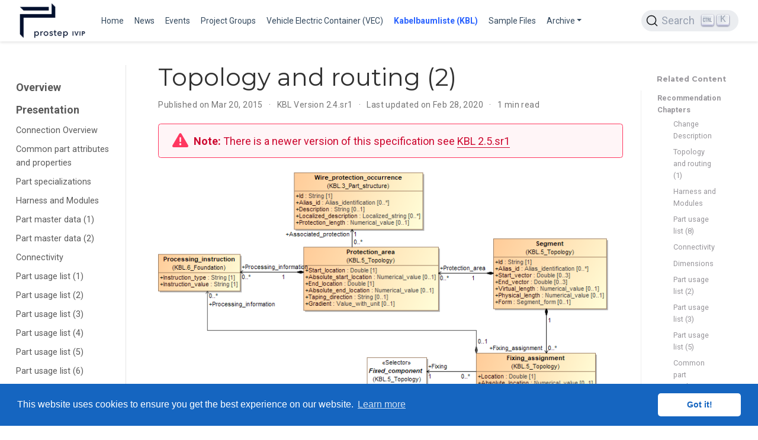

--- FILE ---
content_type: text/html; charset=utf-8
request_url: https://ecad-wiki.prostep.org/specifications/kbl/v24-sr1/presentation/topology-and-routing-2/
body_size: 5083
content:
<!doctype html><html lang=en-us><head><meta charset=utf-8><meta name=viewport content="width=device-width,initial-scale=1"><meta http-equiv=X-UA-Compatible content="IE=edge"><meta name=generator content="Wowchemy 5.9.3 for Hugo"><link rel=preconnect href=https://fonts.gstatic.com crossorigin><link rel=preload as=style href="https://fonts.googleapis.com/css2?family=Montserrat:wght@400;700&family=Roboto+Mono&family=Roboto:wght@400;700&display=swap"><link rel=stylesheet href="https://fonts.googleapis.com/css2?family=Montserrat:wght@400;700&family=Roboto+Mono&family=Roboto:wght@400;700&display=swap" media=print onload='this.media="all"'><link rel=stylesheet href=/css/vendor-bundle.min.047268c6dd09ad74ba54a0ba71837064.css media=print onload='this.media="all"'><link rel=stylesheet href=https://cdn.jsdelivr.net/gh/jpswalsh/academicons@1.9.4/css/academicons.min.css integrity="sha512-IW0nhlW5MgNydsXJO40En2EoCkTTjZhI3yuODrZIc8cQ4h1XcF53PsqDHa09NqnkXuIe0Oiyyj171BqZFwISBw==" crossorigin=anonymous media=print onload='this.media="all"'><link rel=stylesheet href=https://cdn.jsdelivr.net/npm/@docsearch/css@3><link rel=stylesheet href=/css/wowchemy.d852a177a8a2c7c5ed48dfc402f52b5a.css><link rel=stylesheet href=/css/libs/chroma/github-dark.min.css title=hl-light media=print onload='this.media="all"'><link rel=stylesheet href=/css/libs/chroma/dracula.min.css title=hl-dark media=print onload='this.media="all"' disabled><meta name=author content="Johannes Becker"><meta name=description content="Topology and routing (2)"><link rel=alternate hreflang=en-us href=https://ecad-wiki.prostep.org/specifications/kbl/v24-sr1/presentation/topology-and-routing-2/><link rel=canonical href=https://ecad-wiki.prostep.org/specifications/kbl/v24-sr1/presentation/topology-and-routing-2/><link rel=manifest href=/manifest.webmanifest><link rel=icon type=image/png href=/media/icon_hu6f736e12297120ab587c901eb0ce21c2_13653_32x32_fill_lanczos_center_3.png><link rel=apple-touch-icon type=image/png href=/media/icon_hu6f736e12297120ab587c901eb0ce21c2_13653_180x180_fill_lanczos_center_3.png><meta name=theme-color content="#1565c0"><meta property="twitter:card" content="summary"><meta property="twitter:site" content="@vec"><meta property="twitter:creator" content="@vec"><meta property="twitter:image" content="https://ecad-wiki.prostep.org/media/logo_hu672e9b9b98bac300a38a449b323cad86_43378_300x300_fit_lanczos_3.png"><meta property="og:type" content="website"><meta property="og:site_name" content="ECAD WIKI"><meta property="og:url" content="https://ecad-wiki.prostep.org/specifications/kbl/v24-sr1/presentation/topology-and-routing-2/"><meta property="og:title" content="Topology and routing (2) | ECAD WIKI"><meta property="og:description" content="Topology and routing (2)"><meta property="og:image" content="https://ecad-wiki.prostep.org/media/logo_hu672e9b9b98bac300a38a449b323cad86_43378_300x300_fit_lanczos_3.png"><meta property="og:locale" content="en-us"><meta property="article:published_time" content="2015-03-20T00:00:00+00:00"><meta property="article:modified_time" content="2020-02-28T10:04:26+01:00"><script src=https://cdn.jsdelivr.net/gh/osano/cookieconsent@3.1.1/build/cookieconsent.min.js integrity="sha512-yXXqOFjdjHNH1GND+1EO0jbvvebABpzGKD66djnUfiKlYME5HGMUJHoCaeE4D5PTG2YsSJf6dwqyUUvQvS0vaA==" crossorigin=anonymous></script><link rel=stylesheet href=https://cdn.jsdelivr.net/gh/osano/cookieconsent@3.1.1/build/cookieconsent.min.css integrity="sha512-LQ97camar/lOliT/MqjcQs5kWgy6Qz/cCRzzRzUCfv0fotsCTC9ZHXaPQmJV8Xu/PVALfJZ7BDezl5lW3/qBxg==" crossorigin=anonymous><script>window.addEventListener("load",function(){window.cookieconsent.initialise({palette:{popup:{background:"#1565c0",text:"rgb(255, 255, 255)"},button:{background:"rgb(255, 255, 255)",text:"#1565c0"}},theme:"classic",content:{message:"This website uses cookies to ensure you get the best experience on our website.",dismiss:"Got it!",link:"Learn more",href:"/privacy/"}})})</script><title>Topology and routing (2) | ECAD WIKI</title>
<meta name=docsearch:language content="en"><meta name=docsearch:date content="1426809600"><meta name=docsearch:lastmod content="1582880666"><meta name=docsearch:version content="2.4.sr1"></head><body id=top data-spy=scroll data-offset=70 data-target=#TableOfContents class=page-wrapper data-wc-page-id=20d6f8f96dcce1f31f64f5fd5ca0e333><script src=/js/wowchemy-init.min.175089a0a2b0982f3ce412c0e9e0830c.js></script><div class="page-header header--fixed"><header><nav class="navbar navbar-expand-lg navbar-light compensate-for-scrollbar" id=navbar-main><div class=container-xl><div class="d-none d-lg-inline-flex"><a class=navbar-brand href=/><img src=/media/logo_hu672e9b9b98bac300a38a449b323cad86_43378_0x70_resize_lanczos_3.png alt="ECAD WIKI"></a></div><button type=button class=navbar-toggler data-toggle=collapse data-target=#navbar-content aria-controls=navbar-content aria-expanded=false aria-label="Toggle navigation">
<span><i class="fas fa-bars"></i></span></button><div class="navbar-brand-mobile-wrapper d-inline-flex d-lg-none"><a class=navbar-brand href=/><img src=/media/logo_hu672e9b9b98bac300a38a449b323cad86_43378_0x70_resize_lanczos_3.png alt="ECAD WIKI"></a></div><div class="navbar-collapse main-menu-item collapse justify-content-start" id=navbar-content><ul class="navbar-nav d-md-inline-flex"><li class=nav-item><a class=nav-link href=/#vec><span>Home</span></a></li><li class=nav-item><a class=nav-link href=/#news><span>News</span></a></li><li class=nav-item><a class=nav-link href=/#featured><span>Events</span></a></li><li class=nav-item><a class=nav-link href=/#groups><span>Project Groups</span></a></li><li class=nav-item><a class=nav-link href=/specifications/vec><span>Vehicle Electric Container (VEC)</span></a></li><li class=nav-item><a class="nav-link active" href=/specifications/kbl><span>Kabelbaumliste (KBL)</span></a></li><li class=nav-item><a class=nav-link href=/sample><span>Sample Files</span></a></li><li class="nav-item dropdown"><a href=# class="nav-link dropdown-toggle" data-toggle=dropdown aria-haspopup=true><span>Archive</span><span class=caret></span></a><div class=dropdown-menu><a class=dropdown-item href=/specifications/elog><span>ELOG</span></a>
<a class=dropdown-item href=/specifications/geo><span>GEO</span></a>
<a class=dropdown-item href=/specifications/komp><span>KOMP</span></a></div></li></ul></div><ul class="nav-icons navbar-nav flex-row ml-auto d-flex pl-md-2"><li class=nav-item><div id=docsearch></div></li></ul></div></nav></header></div><div class=page-body><div class="container-fluid specs"><div class="row flex-xl-nowrap"><div class="col-12 col-md-3 col-xl-2 specs-sidebar"><form class="specs-search d-flex align-items-center d-md-none"><button class="btn specs-toggle p-0 mr-3" type=button data-toggle=collapse data-target=#specs-nav aria-controls=specs-nav aria-expanded=false aria-label="Toggle section navigation">
<span><i class="fas fa-bars"></i></span></button></form><nav class="collapse specs-links" id=specs-nav><div class=specs-toc-item><a class=specs-toc-link href=/specifications/kbl/v24-sr1/>Overview</a></div><div class=specs-toc-item><a class=specs-toc-link href=/specifications/kbl/v24-sr1/presentation/>Presentation</a><ul class="nav specs-sidenav"><li><a href=/specifications/kbl/v24-sr1/presentation/connection-overview/>Connection Overview</a></li><li><a href=/specifications/kbl/v24-sr1/presentation/common-part-attributes-and-properties/>Common part attributes and properties</a></li><li><a href=/specifications/kbl/v24-sr1/presentation/part-specializations/>Part specializations</a></li><li><a href=/specifications/kbl/v24-sr1/presentation/harness-and-modules/>Harness and Modules</a></li><li><a href=/specifications/kbl/v24-sr1/presentation/part-master-data-1/>Part master data (1)</a></li><li><a href=/specifications/kbl/v24-sr1/presentation/part-master-data-2/>Part master data (2)</a></li><li><a href=/specifications/kbl/v24-sr1/presentation/connectivity/>Connectivity</a></li><li><a href=/specifications/kbl/v24-sr1/presentation/part-usage-list-1/>Part usage list (1)</a></li><li><a href=/specifications/kbl/v24-sr1/presentation/part-usage-list-2/>Part usage list (2)</a></li><li><a href=/specifications/kbl/v24-sr1/presentation/part-usage-list-3/>Part usage list (3)</a></li><li><a href=/specifications/kbl/v24-sr1/presentation/part-usage-list-4/>Part usage list (4)</a></li><li><a href=/specifications/kbl/v24-sr1/presentation/part-usage-list-5/>Part usage list (5)</a></li><li><a href=/specifications/kbl/v24-sr1/presentation/part-usage-list-6/>Part usage list (6)</a></li><li><a href=/specifications/kbl/v24-sr1/presentation/part-usage-list-7/>Part usage list (7)</a></li><li><a href=/specifications/kbl/v24-sr1/presentation/part-usage-list-8/>Part usage list (8)</a></li><li><a href=/specifications/kbl/v24-sr1/presentation/part-usage-list-9/>Part usage list (9)</a></li><li><a href=/specifications/kbl/v24-sr1/presentation/part-usage-list-10/>Part usage list (10)</a></li><li><a href=/specifications/kbl/v24-sr1/presentation/topology-and-routing-1/>Topology and routing (1)</a></li><li class=active><a href=/specifications/kbl/v24-sr1/presentation/topology-and-routing-2/>Topology and routing (2)</a></li><li><a href=/specifications/kbl/v24-sr1/presentation/topology-and-routing-3/>Topology and routing (3)</a></li><li><a href=/specifications/kbl/v24-sr1/presentation/dimensions/>Dimensions</a></li><li><a href=/specifications/kbl/v24-sr1/presentation/change-description/>Change Description</a></li><li><a href=/specifications/kbl/v24-sr1/presentation/miscellaneous/>Miscellaneous</a></li><li><a href=/specifications/kbl/v24-sr1/presentation/kbl_container/>KBL_Container</a></li></ul></div><div class=specs-toc-item><a class=specs-toc-link href=/specifications/kbl/v24-sr1/classes/>Classes</a></div></nav></div><div class="d-none d-xl-block col-xl-2 specs-toc"><div class=specs-related><h3>Related Content</h3><ul><li>Recommendation Chapters<ul class=list-unstyled><li><a href=/specifications/kbl/v24-sr1/presentation/change-description/>Change Description</a></li><li><a href=/specifications/kbl/v24-sr1/presentation/topology-and-routing-1/>Topology and routing (1)</a></li><li><a href=/specifications/kbl/v24-sr1/presentation/harness-and-modules/>Harness and Modules</a></li><li><a href=/specifications/kbl/v24-sr1/presentation/part-usage-list-8/>Part usage list (8)</a></li><li><a href=/specifications/kbl/v24-sr1/presentation/connectivity/>Connectivity</a></li><li><a href=/specifications/kbl/v24-sr1/presentation/dimensions/>Dimensions</a></li><li><a href=/specifications/kbl/v24-sr1/presentation/part-usage-list-2/>Part usage list (2)</a></li><li><a href=/specifications/kbl/v24-sr1/presentation/part-usage-list-3/>Part usage list (3)</a></li><li><a href=/specifications/kbl/v24-sr1/presentation/part-usage-list-5/>Part usage list (5)</a></li><li><a href=/specifications/kbl/v24-sr1/presentation/common-part-attributes-and-properties/>Common part attributes and properties</a></li></ul></li><li>Implementation Guidelines<ul class=list-unstyled><li><a href=/specifications/kbl/guidelines/sealed-ring-terminals/>Sealed Ring Terminals</a></li><li><a href=/specifications/kbl/guidelines/multiple-cavity-parts/>Multiple Cavity Parts</a></li></ul></li><li>Class Definitions<ul class=list-unstyled><li><a href=/specifications/kbl/v24-sr1/classes/accessory_occurrence/>Accessory_occurrence</a></li><li><a href=/specifications/kbl/v24-sr1/classes/fixed_component/>Fixed_component</a></li><li><a href=/specifications/kbl/v24-sr1/classes/fixing_assignment/>Fixing_assignment</a></li><li><a href=/specifications/kbl/v24-sr1/classes/fixing_occurrence/>Fixing_occurrence</a></li><li><a href=/specifications/kbl/v24-sr1/classes/processing_instruction/>Processing_instruction</a></li><li><a href=/specifications/kbl/v24-sr1/classes/protection_area/>Protection_area</a></li><li><a href=/specifications/kbl/v24-sr1/classes/segment/>Segment</a></li><li><a href=/specifications/kbl/v24-sr1/classes/wire_protection_occurrence/>Wire_protection_occurrence</a></li></ul></li></ul></div></div><main class="col-12 col-md-9 col-xl-8 py-md-3 pl-md-5 specs-content" role=main><article class=article><div class=specs-article-container><h1>Topology and routing (2)</h1><div class=article-metadata><span class=article-date>Published on Mar 20, 2015
</span><span class=middot-divider></span>
<span>KBL Version 2.4.sr1</span>
<span class=middot-divider></span>
<span class=article-date>Last updated on Feb 28, 2020
</span><span class=middot-divider></span>
<span class=article-reading-time>1 min read</span></div><div class="alert alert-warning"><div><p><strong>Note:</strong> There is a newer version of this specification see <a href=/specifications/kbl/v25-sr1>KBL 2.5.sr1</a></p></div></div><div class=article-style><figure><svg width="100%" height="100%" viewBox="0 0 835 573"><image xmlns:xlink="http://www.w3.org/1999/xlink" x="0" y="0" height="573" width="835" xlink:href="topology-and-routing-2.png"/><a xlink:href="/specifications/kbl/v24-sr1/classes/fixed_component/"><rect x="375" y="340" width="108" height="58" fill="#fff" opacity="0"/></a><a xlink:href="/specifications/kbl/v24-sr1/classes/processing_instruction/"><rect x="0" y="154" width="148" height="67" fill="#fff" opacity="0"/></a><a xlink:href="/specifications/kbl/v24-sr1/classes/segment/"><rect x="602" y="126" width="204" height="127" fill="#fff" opacity="0"/></a><a xlink:href="/specifications/kbl/v24-sr1/classes/fixing_assignment/"><rect x="571" y="332" width="215" height="79" fill="#fff" opacity="0"/></a><a xlink:href="/specifications/kbl/v24-sr1/classes/wire_protection_occurrence/"><rect x="244" y="7" width="232" height="103" fill="#fff" opacity="0"/></a><a xlink:href="/specifications/kbl/v24-sr1/classes/fixing_occurrence/"><rect x="175" y="448" width="232" height="103" fill="#fff" opacity="0"/></a><a xlink:href="/specifications/kbl/v24-sr1/classes/accessory_occurrence/"><rect x="446" y="448" width="232" height="103" fill="#fff" opacity="0"/></a><a xlink:href="/specifications/kbl/v24-sr1/classes/protection_area/"><rect x="261" y="141" width="243" height="115" fill="#fff" opacity="0"/></a></svg><figcaption data-pre="Figure " data-post=: class=numbered>Topology and routing (2)</figcaption></figure></div><div class=article-widget><div class=specs-nav><div class=specs-nav-item><div class=meta-nav>Previous</div><a href=/specifications/kbl/v24-sr1/presentation/topology-and-routing-1/ rel=prev>Topology and routing (1)</a></div><div class="specs-nav-item next"><div class=meta-nav>Next</div><a href=/specifications/kbl/v24-sr1/presentation/topology-and-routing-3/ rel=next>Topology and routing (3)</a></div></div></div></div><div class=body-footer><p>Last updated on Feb 28, 2020</p></div></article><footer class=site-footer><p class=powered-by><a href=/imprint/>Imprint</a>
&#183;
<a href=/privacy/>Privacy Statement</a>
&#183;
<a href=/terms/>Legal Notice</a></p><p class="powered-by copyright-license-text">© 2026 prostep ivip association. This work is licensed under <a href=https://creativecommons.org/licenses/by/4.0 rel="noopener noreferrer" target=_blank>CC BY 4.0</a></p><p class="powered-by footer-license-icons"><a href=https://creativecommons.org/licenses/by/4.0 rel="noopener noreferrer" target=_blank aria-label="Creative Commons"><i class="fab fa-creative-commons fa-2x" aria-hidden=true></i>
<i class="fab fa-creative-commons-by fa-2x" aria-hidden=true></i></a></p><p class=powered-by>Published with <a href="https://wowchemy.com/?utm_campaign=poweredby" target=_blank rel=noopener>Wowchemy</a> — the free, <a href=https://github.com/wowchemy/wowchemy-hugo-themes target=_blank rel=noopener>open source</a> website builder that empowers creators.</p></footer></main></div></div></div><div class=page-footer></div><script src=/js/vendor-bundle.min.938a3a7554cd9f6602290411f64d2617.js></script><script src=https://cdn.jsdelivr.net/npm/@docsearch/js@3></script><script>docsearch({apiKey:"d0ad2f9038dcb6caaf423ea55ee6e530",appId:"UQNVZS8DFX",container:"#docsearch",indexName:"ecad-prostep",searchParameters:{facetFilters:["lang:en-us","version:latest"]}})</script><script id=page-data type=application/json>{"use_headroom":true}</script><script src=/js/wowchemy-headroom.db4755770454eb63685f8de785c0a172.js type=module></script><script src=/en/js/wowchemy.min.5616e80f0ec4160e9c219853cff86398.js></script><script src=https://cdn.jsdelivr.net/npm/js-cookie@rc/dist/js.cookie.min.js></script><script>function RecordCurrentPage(e){var t=readHistory(),n={title:e,url:document.URL},t=t.filter(e=>e.url!==document.URL);for(t.push(n);t.length>7;)t.shift();storeHistory(t)}function truncateString(e,t){return e.length<=t?e:e.slice(0,t)+"&hellip;"}function readHistory(){var e=Cookies.get("trace");return e===void 0?new Array:JSON.parse(e)}function storeHistory(e){Cookies.set("trace",JSON.stringify(Array.from(e)))}function InitializeTraceList(){var t,n,s=readHistory(),e=document.getElementById("navbar-trace-list");if(!e)return;t="Topology and routing (2)",RecordCurrentPage(t),n=e.firstChild,s.forEach((t)=>{var o=document.createElement("li");o.className="breadcrumb-item",o.innerHTML=o.innerHTML+'<a href="'+t.url+'" title="'+t.title+'">'+truncateString(t.title,25)+"</a>",e.insertBefore(o,n)})}InitializeTraceList()</script><script src=https://cdnjs.cloudflare.com/ajax/libs/lazysizes/5.1.1/plugins/print/ls.print.min.js integrity="sha512-/toJaFAmTMp2JPwFPY/OtN2CXOxI6BgBvTZ63mE3piB2IMOKYKFbG0SyprivluSazrdTcK0/vjijG+Qbkxmh6w==" crossorigin=anonymous></script><script>function unveilAndPrint(e){var t=0,n=0;e.document.querySelectorAll("img.lazyload").forEach(function(s){s.addEventListener("lazyloaded",function(){n++,t===n&&(e.print(),e.close())}),lazySizes.loader.unveil(s),t++})}function printInNewWindow(e){var t=window.open(e);t.addEventListener("load",function(){unveilAndPrint(t)},!0)}$(window).on("load",function(){let e=document.querySelectorAll(".single-page-print-button");e.forEach(e=>e.addEventListener("click",e=>{e.preventDefault(),printInNewWindow(e.target.href)}))})</script></body></html>